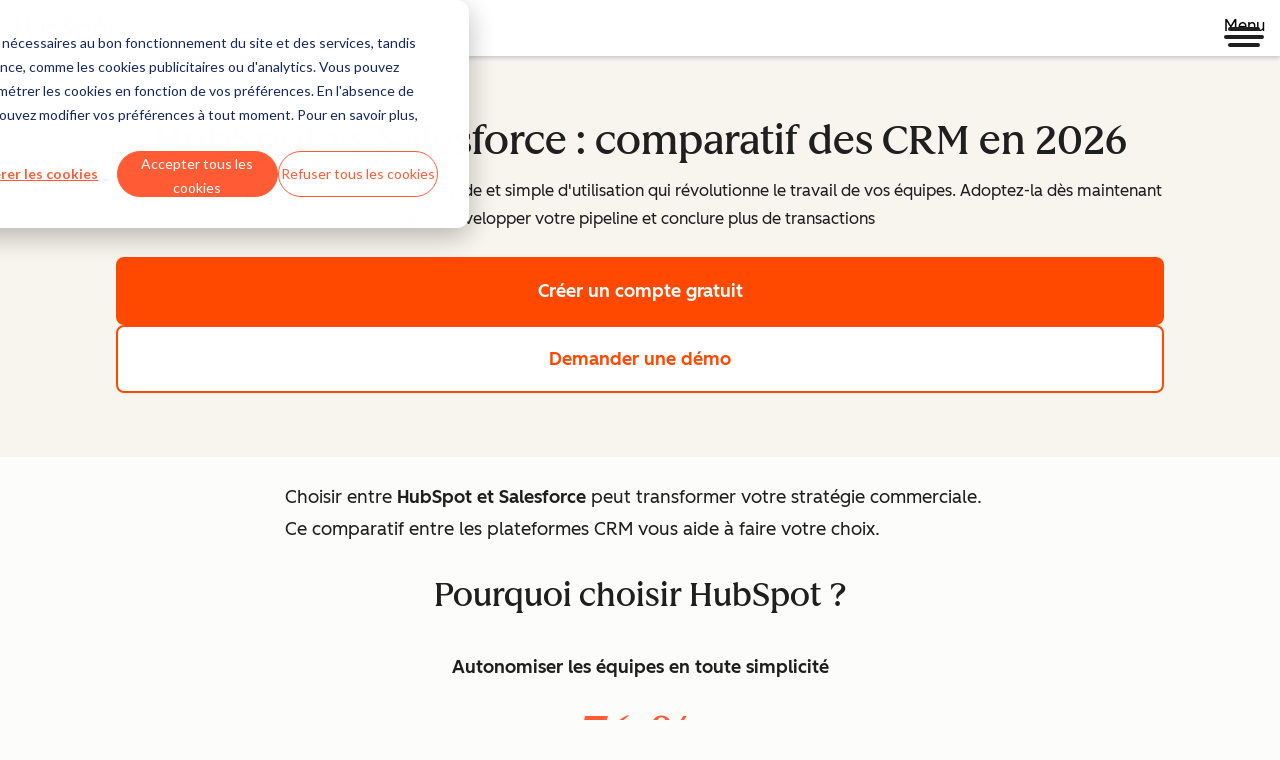

--- FILE ---
content_type: text/css
request_url: https://www.hubspot.fr/hubfs/hub_generated/module_assets/1/80992206937/1768385519526/module_coMarketingLogos.min.css
body_size: -269
content:
.csol-comarketing-logos{--csol-comarketing-logos-min-height:none;--csol-comarketing-logos-row-gap:1rem;--csol-comarketing-logos-column-gap:2.5rem;--csol-comarketing-logos-border-bottom:none}.csol-comarketing-logos.-fixed-ctas{--csol-comarketing-logos-min-height:42px;--csol-comarketing-logos-border-bottom:var(--cl-border-width-heavy) solid var(--cl-color-divider-01);position:relative;z-index:50}@media(width >= 900px){.csol-comarketing-logos.-fixed-ctas{--csol-comarketing-logos-min-height:none}}.csol-comarketing-logos-container{align-items:center;display:flex;flex-direction:column;justify-content:center;min-height:var(--csol-comarketing-logos-min-height)}@media(width >= 600px){.csol-comarketing-logos-container.-center{justify-content:center}.csol-comarketing-logos-container.-left{justify-content:space-between}}@media(width >= 900px){.csol-comarketing-logos-container{flex-direction:row}}.csol-comarketing-logos-list{display:flex;flex-wrap:wrap;gap:var(--csol-comarketing-logos-row-gap) var(--csol-comarketing-logos-column-gap);justify-content:center;text-align:center}@media(width >= 600px){.csol-comarketing-logos-list{flex-wrap:nowrap}}.csol-comarketing-logos-item{text-align:center;width:calc((100% - var(--csol-comarketing-logos-column-gap))/2)}.csol-comarketing-logos-item:only-child{width:auto}@media(width >= 600px){.csol-comarketing-logos-item{width:auto}}.csol-comarketing-logos-link{display:block}.csol-comarketing-logos-image{display:block;height:32px;margin:0 auto;object-fit:contain;width:auto}@media(width >= 600px){.csol-comarketing-logos-image{height:40px}}.csol-comarketing-logos-cta{display:flex;flex-wrap:wrap;gap:.75rem 1rem;justify-content:center;margin-top:var(--csol-comarketing-logos-row-gap);min-height:var(--csol-comarketing-logos-min-height)}@media(width >= 900px){.csol-comarketing-logos-cta{justify-content:normal;margin-left:var(--csol-comarketing-logos-column-gap);margin-top:0}.-left .csol-comarketing-logos-cta{justify-content:end}}.csol-comarketing-logos-section{border-bottom:var(--csol-comarketing-logos-border-bottom);padding-block:1rem}.csol-comarketing-logos-section.-fixed-mobile-logos{z-index:0}@media(width >= 900px){.csol-comarketing-logos-section.-fixed-mobile-logos{display:none}}.csol-comarketing-logos-section.-fixed-mobile-ctas{--csol-comarketing-logos-row-gap:0;inset:0 0 auto;position:fixed;z-index:-1}.csol-comarketing-logos-section.-fixed-mobile-ctas:focus-within{z-index:0}@media(width >= 900px){.csol-comarketing-logos-section.-fixed-mobile-ctas{display:none}}.csol-comarketing-logos-section.-fixed-desktop{display:none}@media(width >= 900px){.csol-comarketing-logos-section.-fixed-desktop{display:block}}.csol-comarketing-logos-standard-desktop{display:none}@media(width >= 900px){.csol-comarketing-logos-standard-desktop{display:block}}

--- FILE ---
content_type: text/css
request_url: https://www.hubspot.fr/hubfs/hub_generated/module_assets/1/140400892421/1768385523100/module_form.min.css
body_size: -229
content:
.csol-form.-dark .csol-form-form .hs-button.primary.large{--cl-button-background:var(--cl-color-button-primary-fill-idle);--cl-button-hover-background:var(--cl-color-button-primary-fill-hover);--cl-button-pressed-background:var(--cl-color-button-primary-fill-pressed);--cl-button-color:var(--cl-color-button-primary-text-color,var(--cl-color-text-on-color-01))}.csol-form.-dark .csol-form-form .high-contrast .hs-button.primary.large,.high-contrast .csol-form.-dark .csol-form-form .hs-button.primary.large{--cl-button-background:#180bb1;--cl-button-hover-background:#caebff;--cl-button-pressed-background:var(--cl-button-hover-background);--cl-button-hover-color:#180bb1}.csol-form-form-container{overflow:hidden;padding:.5rem 1.5rem 1.5rem}.csol-form-form-container .csol-form-container>.csol-form-header{margin-bottom:1.5rem;margin-top:1rem}.csol-form-form-container [data-hs-cos-type=form]{margin:0;max-width:100%;padding:0;width:100%}.csol-form-form-container [data-hs-cos-type=form] .hs-form{margin-bottom:0;margin-top:.5rem}.csol-form-form-container [data-hs-cos-type=form] .hs-form>fieldset{max-width:100%}.csol-form-form-container [data-hs-cos-type=form] .hs-form .hs-submit{margin-left:0;margin-right:0;margin-top:.5rem}.csol-form-form{grid-area:form}.csol-form-content.cl-rich-text{grid-area:content}.csol-form-content.cl-rich-text pre{margin:0}.csol-form-grid{display:grid;gap:2rem;grid-template-areas:"content content content content" "form form form form";grid-template-columns:repeat(4,1fr)}@media(width >= 600px){.csol-form-grid{grid-template-areas:"content content content content form form form form";grid-template-columns:repeat(8,1fr)}}@media(width >= 1080px){.csol-form-grid{grid-template-areas:"content content content content content content form form form form form form";grid-template-columns:repeat(12,1fr)}}.csol-form-grid.-form-first{grid-template-areas:"form form form form" "content content content content"}@media(width >= 600px){.csol-form-grid.-form-first{grid-template-areas:"form form form form content content content content"}}@media(width >= 1080px){.csol-form-grid.-form-first{grid-template-areas:"form form form form form form content content content content content content"}}@media(width >= 600px){.csol-form-grid.-wide-form{grid-template-areas:"content content content form form form form form"}}@media(width >= 1080px){.csol-form-grid.-wide-form{grid-template-areas:"content content content content form form form form form form form form"}}@media(width >= 600px){.csol-form-grid.-wide-form.-form-first{grid-template-areas:"form form form form form content content content"}}@media(width >= 1080px){.csol-form-grid.-wide-form.-form-first{grid-template-areas:"form form form form form form form form content content content content"}}.csol-form-grid.-standalone-form{grid-template-areas:"form";grid-template-columns:1fr}.csol-form-grid.-standalone-form .csol-form-form-container{margin:0 auto;max-width:540px;width:100%}.csol-form-grid.-standalone-form.-wide-form .csol-form-form-container{max-width:720px}

--- FILE ---
content_type: application/javascript
request_url: https://www.hubspot.fr/hubfs/hub_generated/template_assets/1/92929414283/1744213169289/template_main.min.js
body_size: 5422
content:
(()=>{var e,t={273:(e,t,i)=>{"use strict";i(24);var n=i(179),r="hidden";var o=i(785),a=(i(449),!!window.MSInputMethodContext&&!!document.documentMode),d=function(e){if(a)for(;e.firstChild;)e.removeChild(e.firstChild);else e.innerHTML=""},l=function(e,t){return e.className.indexOf(t)>-1},c=function(e,t){a?l(e,t)||e.setAttribute("className","".concat(e.className," ").concat(t)):e.classList.add(t)},u=function(e,t){a?l(e,t)&&e.setAttribute("className",e.className.replace(t," ")):e.classList.remove(t)},h=document.querySelector(".hsg-pagination"),f={first:null,prev:null,next:null,last:null,showAll:null,showLess:null},m=null==h?void 0:h.querySelector('button[data-type="first"]'),v=null==h?void 0:h.querySelector('button[data-type="prev"]'),p=null==h?void 0:h.querySelector('button[data-type="next"]'),S=null==h?void 0:h.querySelector('button[data-type="last"]'),b=document.querySelector(".hsg-range__content-all"),g=document.querySelector(".hsg-range__content-less");const w=function(e,t){var i=arguments.length>2&&void 0!==arguments[2]?arguments[2]:{},n=document.querySelector(t);if(n){var r=n.querySelector(".hsg-pagination__numbers"),s=document.querySelector(e),h=(0,o.Z)(s.children),w=r.dataset.goToPage||"",y=document.querySelector(".hsg-range__content"),A=parseInt(y.getAttribute("data-range"),10),L=i.pageSize||A,C=i.initialPage||0,E=h.length,x=0,k=Math.ceil(h.length/L)-1,_=[],I=function(){for(var e=0;e<E/L;e+=1){var t=document.createElement("li"),i=document.createElement("button"),n=document.createElement("span"),s="".concat(w," ").concat(e+1);c(n,"hsg-sr-only"),n.innerText=s,i.setAttribute("data-page",e+1),i.setAttribute("aria-label",s),i.innerText=e+1,i.appendChild(n),e===C&&(c(i,"active"),i.setAttribute("aria-current",!0)),t.appendChild(i),_.push(t)}d(r),_.forEach((function(e){r.appendChild(e)}))},W=function(){var e=C*L,t=e+L;if(d(s),h.slice(e,t).forEach((function(e){return s.appendChild(e)})),!a){var i=r.querySelector("button.active");u(i,"active"),i.removeAttribute("aria-current")}var n=_[C].querySelector("button");c(n,"active"),n.setAttribute("aria-current",!0),p.setAttribute("aria-disabled",C===k),v.setAttribute("aria-disabled",C===x),S.setAttribute("aria-disabled",C===k),m.setAttribute("aria-disabled",C===x)},M=function(){var e=y.querySelector(".hsg-range__content-min"),t=y.querySelector(".hsg-range__content-max"),i=y.querySelector(".hsg-range__content-increment");e.textContent=C*L+1,t.textContent=E,i.textContent=C===k?E:C*L+1+L-1,"true"!==b.getAttribute("listener")&&(f.showAll=function(t){t.preventDefault(),h.slice(0,h.length).forEach((function(e){return s.appendChild(e)})),e.textContent="1",i.textContent=E,c(b,"hide"),u(g,"hide"),c(n,"hide"),g.focus()},b.addEventListener("click",f.showAll),b.setAttribute("listener","true")),"true"!==g.getAttribute("listener")&&(f.showLess=function(t){t.preventDefault(),d(s),h.slice(C*L,C*L+L).forEach((function(e){return s.appendChild(e)})),e.textContent=C*L+1,i.textContent=C===k?E:C*L+1+L-1,u(b,"hide"),c(g,"hide"),u(n,"hide"),b.focus()},g.addEventListener("click",f.showLess),g.setAttribute("listener","true"))},N=function(e){C=Math.min(Math.max(x,e),k),W(),M()},q=function(){"true"!==m.getAttribute("listener")&&(f.first=function(){return N(0)},m.addEventListener("click",f.first),m.setAttribute("listener","true")),"true"!==v.getAttribute("listener")&&(f.prev=function(){return N(C-1)},v.addEventListener("click",f.prev),v.setAttribute("listener","true")),"true"!==p.getAttribute("listener")&&(f.next=function(){return N(C+1)},p.addEventListener("click",f.next),p.setAttribute("listener","true")),"true"!==S.getAttribute("listener")&&(f.last=function(){return N(k)},S.addEventListener("click",f.last),S.setAttribute("listener","true")),_.forEach((function(e,t){e.querySelector("button").addEventListener("click",(function(){return N(t)}))})),l(n,"hide")&&(u(b,"hide"),c(g,"hide"),u(n,"hide"))};I(),q(),W(),M()}},y=function(){var e=new URLSearchParams(document.location.search),t=(0,o.Z)(document.querySelectorAll(".comparisons-accordion__listItemSort")),i=["Popular","Featured","A to Z","Z to A"],n=document.querySelector(".comparisons-card"),r=n?(0,o.Z)(n.children):[],s=function(){"true"===m.getAttribute("listener")&&(m.removeEventListener("click",f.first),m.removeAttribute("listener")),"true"===v.getAttribute("listener")&&(v.removeEventListener("click",f.prev),v.removeAttribute("listener")),"true"===p.getAttribute("listener")&&(p.removeEventListener("click",f.next),p.removeAttribute("listener")),"true"===S.getAttribute("listener")&&(S.removeEventListener("click",f.last),S.removeAttribute("listener")),"true"===b.getAttribute("listener")&&(b.removeEventListener("click",f.showAll),b.removeAttribute("listener")),"true"===g.getAttribute("listener")&&(g.removeEventListener("click",f.showLess),g.removeAttribute("listener"))},a=function(e){var t=arguments.length>1&&void 0!==arguments[1]&&arguments[1],i=arguments.length>2&&void 0!==arguments[2]&&arguments[2];(0,o.Z)(document.body.querySelectorAll(e)).sort((function(e,i){return e.textContent<i.textContent?t?1:-1:t?-1:1})).forEach((function(e){i?e.parentElement.insertBefore(e,e.parentElement.childNodes[0]):e.parentElement.appendChild(e)})),s(),w(".comparisons-card",".hsg-pagination")},l=function(e,i){var n=e.classList;t.forEach((function(e){return e.classList.remove(i)})),n.add(i)},c=function(e,t,i){(0,o.Z)(document.querySelectorAll(e)).forEach((function(e){if(t){var n=e.href.replace("?".concat(t,"=").concat(i),"");e.setAttribute("href",n)}else{var r=e.href.split("?")[0];e.setAttribute("href",r)}}))},u=function(t){var i=t.trim().replace(/ /g,"");e.set("sort",i),window.history.pushState(null,null,"?".concat(e.toString())),{Popular:function(){return a(".comparisons-card__popular",!1,!0)},Featured:function(){return a(".comparisons-card__featured",!1,!0)},AtoZ:function(){return a(".comparisons-card__content")},ZtoA:function(){return a(".comparisons-card__content",!0)}}[i](),c(".comparisons-card__link","sort",i),c(".comparisons-accordion__anchor--filter")};t.forEach((function(e,t){e.sortAttribute=i[t],function(e){e.addEventListener("click",(function(t){t.preventDefault(),d(n),r.forEach((function(e){n.appendChild(e)})),l(e,"comparisons-accordion__anchor--active"),u(e.sortAttribute)}))}(e)}));var y,L,C=e.get("sort");C?(y=C,L=t.filter((function(e){return e.innerText.replace(/ /g,"").includes(y)}))[0],l(L,"comparisons-accordion__anchor--active"),u(L.sortAttribute),"comparisons-card__link",(0,o.Z)(document.getElementsByClassName("comparisons-card__link")).forEach((function(e){!e.href.includes("?")&&e.href.includes("&")&&(e.href=e.href.replace("&","?"))}))):w(".comparisons-card",".hsg-pagination")};var A=i(671),L=i(144),C=function(){function e(t){var i=this,n=arguments.length>1&&void 0!==arguments[1]?arguments[1]:{},r=n.classNameFrame,s=void 0===r?"hsg-slider__container":r,a=n.classNameSlideContainer,d=void 0===a?"hsg-slider__slides":a,l=n.classNameSlide,c=void 0===l?"hsg-slider__slide":l,u=n.classNamePrevCtrl,h=void 0===u?"hsg-slider__prev":u,f=n.classNameNextCtrl,m=void 0===f?"hsg-slider__next":f,v=n.classNameActiveSlide,p=void 0===v?"active":v,S=n.classNameDotContainer,b=void 0===S?"hsg-slider__indicators":S,g=n.rewind,w=void 0===g?!("false"===t.dataset.rewind):g,y=n.showIndicators,L=void 0===y?t.dataset.showIndicators?"false"!==t.dataset.showIndicators:"false"!==t.dataset.showProgressDots:y,C=n.showArrows,E=void 0===C?!("false"===t.dataset.showArrows):C,x=n.disableKeyArrows,k=void 0===x?t.dataset.disableKeyArrows||!1:x,_=n.enableMouseEvents,I=void 0===_?"true"===t.dataset.enableMouseEvents:_,W=n.breakpoint,M=void 0===W?parseInt(t.dataset.breakpoint,10)||5e3:W,N=n.autoplay,q=void 0===N?"true"===t.dataset.autoplay:N;(0,A.Z)(this,e),this.slider=t,this.slides=(0,o.Z)(t.getElementsByClassName(c));var O=window.getComputedStyle(this.slides[0]);this.slideMargins=parseInt(O.marginLeft,10)+parseInt(O.marginRight,10),this.slideWidth=(this.slides[0].getBoundingClientRect().width||this.slides[0].offsetWidth)+this.slideMargins,this.slideContainerWidth=this.slideWidth*this.slides.length,this.numberOfSlides=this.slides.length-1,this.frame=this.slider.querySelector(".".concat(s)),this.frameWidth=this.frame.offsetWidth,this.determineLimit=function(){var e=i.slides[i.numberOfSlides].getBoundingClientRect().right+i.slideMargins/2,t=i.frame.getBoundingClientRect().right;return i.limit=Math.abs(e-t),e-t},this.determineLimit(),this.calculateIndicatorLimit=function(){var e=i.slides.map((function(e,t){var n=e.getBoundingClientRect(),r=window.getComputedStyle(e),s=parseInt(r.marginLeft,10)+parseInt(r.marginRight,10),o=n.width+s,a=t*o>0?t*o:0;return{width:o,position:t,activePosition:a,beyondLimit:a>=i.limit}}));return i.indicatorLimit=e.filter((function(e){return!e.beyondLimit})).length+1,e.filter((function(e){return!e.beyondLimit})).length+1},this.slideContainer=this.slider.querySelector(".".concat(d)),this.direction="next",this.slideDistance=0,this.position=0,this.currentPosition=0,this.currentSlide=0,this.nextSlide=1,this.prevSlide=w?this.numberOfSlides:0,this.numOfVisibleSlides=Math.floor(this.frameWidth/this.slideWidth),this.slidesExtendPastContainer=this.frame.offsetWidth<this.slideContainerWidth,this.classNamePrevCtrl=h,this.classNameNextCtrl=m,this.classNameActiveSlide=p,this.classNameDotContainer=b,this.rewind=w,this.showIndicators=L,this.indicatorsAppended=!1,this.showArrows=E,this.disableKeyArrows=k,this.arrowsAppended=!1,this.enableMouseEvents=I,this.breakpoint=M,this.isBelowBreakpoint=function(){return window.innerWidth<=i.breakpoint},this.autoplay=q,this.onLastSlide=function(){return i.currentSlide>=i.indicatorLimit-1},this.onFirstSlide=function(){return 0===i.currentSlide},this.isMobile=window.innerWidth<768}return(0,L.Z)(e,[{key:"slide",value:function(e){var t=this;this.rewind?(this.currentSlide=e,this.nextSlide=this.onLastSlide()?0:this.currentSlide+1,this.prevSlide=this.onFirstSlide()?this.numberOfSlides:this.currentSlide-1):("next"===this.direction?(this.onLastSlide()?this.nextSlide=this.currentSlide:(this.currentSlide=e,this.nextSlide=this.onLastSlide()?this.currentSlide:this.currentSlide+1),this.prevSlide=this.currentSlide-1):"prev"===this.direction?(this.onFirstSlide()?this.prevSlide=this.currentSlide:(this.currentSlide=e,this.prevSlide=this.onFirstSlide()?this.currentSlide:this.currentSlide-1),this.nextSlide=this.currentSlide+1):(this.currentSlide=e,this.nextSlide=this.onLastSlide()?this.currentSlide:this.currentSlide+1,this.prevSlide=this.onFirstSlide()?this.currentSlide:this.currentSlide-1),this.showArrows&&this.disableArrow()),this.slides.forEach((function(i,n){n===e?i.classList.add(t.classNameActiveSlide):i.classList.remove(t.classNameActiveSlide)})),this.slideDistance=this.slideWidth*this.currentSlide;var i=this.slideWidth*this.slides.length;this.frame.offsetWidth<i&&(this.moveSlider(this.slideDistance),this.currentPosition=-Math.abs(this.slideDistance)),this.changeIndicator(this.currentSlide),this.determineVisibleSlides(),this.setAriaHidden()}},{key:"setAriaHidden",value:function(){this.visibleSlides.forEach((function(e){return e.setAttribute("aria-hidden","false")})),this.hiddenSlides.forEach((function(e){return e.setAttribute("aria-hidden","true")}))}},{key:"determineVisibleSlides",value:function(){var e=this,t=this.currentSlide+this.numOfVisibleSlides;this.visibleSlides=this.slides.slice(this.currentSlide,t),this.hiddenSlides=this.slides.filter((function(i,n){return n<e.currentSlide||n>=t}))}},{key:"moveSlider",value:function(e){this.activeSlidePosition=0===e?Math.abs(e):-Math.abs(e),e>this.limit&&!this.isMobile?this.position=-Math.abs(this.limit):this.position=-Math.abs(e),this.position=this.position<=0&&this.position>=0?0:this.position,this.slideContainer.setAttribute("style","transform: translate3d(".concat(this.position,"px, 0px, 0px)"))}},{key:"autoplaySlider",value:function(){var e,t=this;e=setInterval((function(){t.onLastSlide()&&!t.rewind&&clearInterval(e),t.slide(t.nextSlide)}),1e3)}},{key:"createIndicators",value:function(){var t=this;this.calculateIndicatorLimit();var i=document.createElement("ul");i.classList.add(this.classNameDotContainer),this.slides.forEach((function(n,r){if(r<t.indicatorLimit){var s=document.createElement("li"),o=document.createElement("button");o.setAttribute("aria-label","Go to slide ".concat(r+1)),o.setAttribute("tabindex","0"),o.setAttribute("data-slide",r),e.setAriaCurrent(o,"false"),t.currentSlide===r&&o.classList.add(t.classNameActiveSlide),o.addEventListener("click",(function(){t.direction="any",t.slide(r)})),o.addEventListener("keydown",(function(e){39===e.keyCode?(t.arrows.find((function(e){return"next"===e.type})).element.focus(),t.slide(t.nextSlide)):37===e.keyCode&&(t.arrows.find((function(e){return"prev"===e.type})).element.focus(),t.slide(t.prevSlide))})),s.appendChild(o),t.indicatorContainer=i,t.indicatorContainer.appendChild(s)}})),this.slider.parentNode.insertBefore(i,this.slider.nextSibling),this.indicators=(0,o.Z)(i.querySelectorAll("li button")),this.indicatorsAppended=!0}},{key:"changeIndicator",value:function(t){var i=this;this.indicators&&this.indicators.forEach((function(n,r){n.classList.remove(i.classNameActiveSlide),e.setAriaCurrent(n,"false"),r===t&&(n.classList.add(i.classNameActiveSlide),e.setAriaCurrent(n,"true"))}))}},{key:"destroyIndicators",value:function(){this.indicatorsAppended&&(this.indicatorContainer.remove(),this.indicatorsAppended=!1,this.indicators=[])}},{key:"createArrows",value:function(){var e=this,t=document.createElement("div");t.classList.add("hsg-slider__arrow-controls");var i=document.createElement("img");i.src="//www.hubspot.com/hubfs/assets/hubspot.com/marketer-modules/rightArrow.svg",i.alt="Go to next slide";var n=document.createElement("button");n.classList.add(this.classNameNextCtrl),n.setAttribute("aria-label","Go to next slide"),n.appendChild(i);var r=document.createElement("img");r.src="//www.hubspot.com/hubfs/assets/hubspot.com/marketer-modules/rightArrow.svg",r.alt="Go to previous slide",r.style.transform="scaleX(-1)";var s=document.createElement("button");s.classList.add(this.classNamePrevCtrl),s.setAttribute("aria-label","Go to prevous slide"),s.appendChild(r),this.arrows=[{type:"prev",element:s,status:this.prevSlide},{type:"next",element:n,status:this.nextSlide}],this.arrows.forEach((function(i){i.element.addEventListener("click",(function(){"next"===i.type?(e.direction="next",e.slide(e.nextSlide)):(e.direction="prev",e.slide(e.prevSlide))})),e.arrowContainer=t,e.arrowContainer.appendChild(i.element)})),this.slider.addEventListener("keydown",(function(t){if(!e.disableKeyArrows){var i=e.arrows.find((function(e){return"next"===e.type})),n=e.arrows.find((function(e){return"prev"===e.type}));39===t.keyCode?(e.direction="next",i.disabled||i.element.focus(),e.slide(e.nextSlide)):37===t.keyCode&&(e.direction="prev",n.disabled||n.element.focus(),e.slide(e.prevSlide))}})),this.slider.appendChild(t),this.arrowsAppended=!0}},{key:"disableArrow",value:function(){var e=this;this.arrowsAppended&&(this.arrows=this.arrows.map((function(t){return{type:t.type,element:t.element,status:"next"===t.type?e.nextSlide:e.prevSlide,disabled:(i=t.type,!e.rewind&&("next"===i&&e.onLastSlide()||"prev"===i&&e.onFirstSlide()))};var i})),this.arrows.forEach((function(e){e.disabled?(e.element.classList.add("disabled"),e.element.setAttribute("aria-hidden","true")):(e.element.classList.remove("disabled"),e.element.setAttribute("aria-hidden","false"))})))}},{key:"destroyArrows",value:function(){this.arrows&&this.arrows.length>0&&(this.arrowContainer.remove(),this.arrows.forEach((function(e){return e.element.remove()})),this.arrowsAppended=!1)}},{key:"resetTransition",value:function(){this.slideContainer.setAttribute("style","")}},{key:"setSlideDrag",value:function(){var e,t=this;this.isDown=!1;var i=function(){t.isDown=!1,t.slider.classList.remove("dragging");var e=function(){return t.activeSlidePosition/t.slideWidth},i=Math.abs("right"===t.direction?Math.round(e()):Math.floor(e()));i!==t.currentSlide?i>t.numberOfSlides?(t.slide(t.numberOfSlides),t.changeIndicator(t.numberOfSlides)):(t.slide(i),t.changeIndicator(i)):(t.slide(t.currentSlide),t.changeIndicator(t.currentSlide)),t.slideContainer.classList.add("animate")},n=function(i){t.isDown=!0,e=i.pageX?i.pageX:i.changedTouches[0].pageX,t.slideContainer.classList.remove("animate")},r=function(i){if(t.isDown){t.slider.classList.add("dragging");var n=i.pageX?i.pageX:i.changedTouches[0].pageX;t.direction=n<e?"left":"right";var r=n-e,s=t.currentPosition+r;("right"===t.direction&&!t.onFirstSlide()||"left"===t.direction&&!t.onLastSlide())&&Math.abs(r)>30&&t.moveSlider(s);var o=Math.abs(Math.round(t.activeSlidePosition/t.slideWidth));t.changeIndicator(o)}};this.slider.addEventListener("mousedown",(function(e){n(e)})),this.slider.addEventListener("mouseleave",(function(){i()})),this.slider.addEventListener("mouseup",(function(){i()})),this.slider.addEventListener("mousemove",(function(e){r(e)})),this.slider.addEventListener("touchstart",(function(e){n(e)})),this.slider.addEventListener("mouseleave",(function(){i()})),this.slider.addEventListener("touchend",(function(){i()})),this.slider.addEventListener("touchmove",(function(e){r(e)}))}},{key:"determineSlideWidth",value:function(e){var t=window.getComputedStyle(e),i=this.slides[0].getBoundingClientRect().width||this.slides[0].offsetWidth,n=parseInt(t.marginLeft,10)+parseInt(t.marginRight,10);this.slideWidth=i+n}},{key:"renderSlider",value:function(){this.browserWidth=window.innerWidth,this.determineLimit(),this.indicatorsAppended&&this.destroyIndicators(),this.arrowsAppended&&this.destroyArrows(),this.calculateSlideDimensions(),this.slide(0),this.isBelowBreakpoint()?(this.determineSlideWidth(this.slides[0]),this.showArrows&&!this.arrowsAppended&&this.createArrows(),this.showIndicators&&!this.indicatorsAppended&&this.createIndicators(),this.autoplay&&this.autoplaySlider(),this.setSlideDrag(),this.slidesExtendPastContainer||(this.slideContainer.setAttribute("style","justify-content: center"),this.destroyArrows(),this.destroyIndicators()),this.currentSlide>this.indicatorLimit?this.slide(this.indicatorLimit):this.slide(this.currentSlide)):this.destroySlider()}},{key:"onFocusSlide",value:function(e){var t=this.numOfVisibleSlides*this.currentSlide+this.numOfVisibleSlides,i=this.numOfVisibleSlides*this.currentSlide;e>=t&&this.arrows?this.arrows.find((function(e){return"next"===e.type})).element.click():e<i&&this.arrows&&this.arrows.find((function(e){return"prev"===e.type})).element.click()}},{key:"removeSlideItemFocusAccessibilityListener",value:function(){var e=this;this.slides.forEach((function(t){t.removeEventListener("focusin",e.onFocusSlide)}))}},{key:"destroySlider",value:function(){this.destroyArrows(),this.destroyIndicators(),this.resetTransition(),this.removeSlideItemFocusAccessibilityListener()}},{key:"listenForBreakpoint",value:function(){var e,t=this;window.addEventListener("resize",(function(){window.innerWidth!==t.browserWidth&&(clearTimeout(e),e=setTimeout((function(){t.renderSlider(),t.isMobile=window.innerWidth<768}),250))}))}},{key:"calculateSlideDimensions",value:function(){var e=window.getComputedStyle(this.slides[0]);this.slideMargins=parseInt(e.marginLeft,10)+parseInt(e.marginRight,10),this.slideWidth=(this.slides[0].getBoundingClientRect().width||this.slides[0].offsetWidth)+this.slideMargins,this.slideContainerWidth=this.slideWidth*this.slides.length,this.numOfVisibleSlides=Math.floor(this.frameWidth/this.slideWidth),this.slidesExtendPastContainer=this.frame.offsetWidth<this.slideContainerWidth,this.determineLimit()}},{key:"init",value:function(){this.renderSlider(),this.listenForBreakpoint()}}],[{key:"findSliders",value:function(){(0,o.Z)(document.querySelectorAll(".hsg-slider")).forEach((function(t){new e(t).init()}))}},{key:"setAriaCurrent",value:function(e,t){e.setAttribute("aria-current",t)}}]),e}().findSliders;window.addEventListener("DOMContentLoaded",(function(){(0,n.ZP)(),function(){var e=document.getElementsByClassName("comparisons-accordion__container")[0];if(e){var t=Array.from(e.querySelectorAll(".comparisons-accordion__button")),i=e.querySelectorAll(".comparisons-accordion__icon"),n=e.querySelectorAll(".comparisons-accordion__listWrapper"),s=function(e){i[e].classList.toggle("comparisons-accordion__rotater"),n[e].classList.toggle(r);var s=n[e].classList.contains(r);t[e].setAttribute("aria-expanded","".concat(!s))};t.forEach((function(e,t){e.setAttribute("aria-expanded","true"),e.addEventListener("click",(function(){s(t)}))}))}}(),y(),C()}))},24:()=>{String.prototype.includes||(String.prototype.includes=function(e,t){if(e instanceof RegExp)throw TypeError("first argument must not be a RegExp");return void 0===t&&(t=0),-1!==this.indexOf(e,t)})}},i={};function n(e){var r=i[e];if(void 0!==r)return r.exports;var s=i[e]={exports:{}};return t[e].call(s.exports,s,s.exports,n),s.exports}n.m=t,e=[],n.O=(t,i,r,s)=>{if(!i){var o=1/0;for(c=0;c<e.length;c++){for(var[i,r,s]=e[c],a=!0,d=0;d<i.length;d++)(!1&s||o>=s)&&Object.keys(n.O).every((e=>n.O[e](i[d])))?i.splice(d--,1):(a=!1,s<o&&(o=s));if(a){e.splice(c--,1);var l=r();void 0!==l&&(t=l)}}return t}s=s||0;for(var c=e.length;c>0&&e[c-1][2]>s;c--)e[c]=e[c-1];e[c]=[i,r,s]},n.n=e=>{var t=e&&e.__esModule?()=>e.default:()=>e;return n.d(t,{a:t}),t},n.d=(e,t)=>{for(var i in t)n.o(t,i)&&!n.o(e,i)&&Object.defineProperty(e,i,{enumerable:!0,get:t[i]})},n.g=function(){if("object"==typeof globalThis)return globalThis;try{return this||new Function("return this")()}catch(e){if("object"==typeof window)return window}}(),n.o=(e,t)=>Object.prototype.hasOwnProperty.call(e,t),(()=>{var e={179:0};n.O.j=t=>0===e[t];var t=(t,i)=>{var r,s,[o,a,d]=i,l=0;if(o.some((t=>0!==e[t]))){for(r in a)n.o(a,r)&&(n.m[r]=a[r]);if(d)var c=d(n)}for(t&&t(i);l<o.length;l++)s=o[l],n.o(e,s)&&e[s]&&e[s][0](),e[s]=0;return n.O(c)},i=self.webpackChunkcomparison_library=self.webpackChunkcomparison_library||[];i.forEach(t.bind(null,0)),i.push=t.bind(null,i.push.bind(i))})();var r=n.O(void 0,[216],(()=>n(273)));r=n.O(r)})();
//# sourceURL=https://cdn2.hubspot.net/hub/53/hub_generated/template_assets/92929414283/1669302162998/_Web_Team_Assets/Comparison_Library/assets/main.js

--- FILE ---
content_type: application/javascript
request_url: https://www.hubspot.fr/hubfs/hub_generated/template_assets/1/92925383052/1744213168882/template_vendors.min.js
body_size: 3560
content:
(self.webpackChunkcomparison_library=self.webpackChunkcomparison_library||[]).push([[216],{179:(t,e,n)=>{"use strict";n.d(e,{ZP:()=>s});var r=n(732),o=n.n(r),a=function(t){var e=t.src,n=t.dataset.src||"";n&&e!==n&&(t.src=n),window.vidyardEmbed?window.vidyardEmbed.api.renderPlayer(t):window.onVidyardAPI=function(e){return e.api.renderPlayer(t)}};const s=function(){return function(){return t=/play.vidyard.com/g,!!Array.from(document.getElementsByTagName("img")).some((function(e){return t.test(e.dataset.src)}))&&new(o())({elements_selector:".vidyard-player-embed",callback_enter:a,unobserve_entered:!0,threshold:350});var t}(),new(o())({elements_selector:".hsg-deferred",class_loaded:"hsg-deferred-loaded",threshold:150})}},449:function(t,e,n){
/**
 *
 *
 * @author Jerry Bendy <jerry@icewingcc.com>
 * @licence MIT
 *
 */
!function(t){"use strict";var e,n=function(){try{if(t.URLSearchParams&&"bar"===new t.URLSearchParams("foo=bar").get("foo"))return t.URLSearchParams}catch(t){}return null}(),r=n&&"a=1"===new n({a:1}).toString(),o=n&&"+"===new n("s=%2B").get("s"),a=!n||((e=new n).append("s"," &"),"s=+%26"===e.toString()),i=u.prototype,s=!(!t.Symbol||!t.Symbol.iterator);if(!(n&&r&&o&&a)){var c;i.append=function(t,e){p(this.__URLSearchParams__,t,e)},i.delete=function(t){delete this.__URLSearchParams__[t]},i.get=function(t){var e=this.__URLSearchParams__;return this.has(t)?e[t][0]:null},i.getAll=function(t){var e=this.__URLSearchParams__;return this.has(t)?e[t].slice(0):[]},i.has=function(t){return m(this.__URLSearchParams__,t)},i.set=function(t,e){this.__URLSearchParams__[t]=[""+e]},i.toString=function(){var t,e,n,r,o=this.__URLSearchParams__,a=[];for(e in o)for(n=f(e),t=0,r=o[e];t<r.length;t++)a.push(n+"="+f(r[t]));return a.join("&")},o&&n&&!r&&t.Proxy?(c=new Proxy(n,{construct:function(t,e){return new t(new u(e[0]).toString())}})).toString=Function.prototype.toString.bind(u):c=u,Object.defineProperty(t,"URLSearchParams",{value:c});var l=t.URLSearchParams.prototype;l.polyfill=!0,l.forEach=l.forEach||function(t,e){var n=_(this.toString());Object.getOwnPropertyNames(n).forEach((function(r){n[r].forEach((function(n){t.call(e,n,r,this)}),this)}),this)},l.sort=l.sort||function(){var t,e,n,r=_(this.toString()),o=[];for(t in r)o.push(t);for(o.sort(),e=0;e<o.length;e++)this.delete(o[e]);for(e=0;e<o.length;e++){var a=o[e],i=r[a];for(n=0;n<i.length;n++)this.append(a,i[n])}},l.keys=l.keys||function(){var t=[];return this.forEach((function(e,n){t.push(n)})),h(t)},l.values=l.values||function(){var t=[];return this.forEach((function(e){t.push(e)})),h(t)},l.entries=l.entries||function(){var t=[];return this.forEach((function(e,n){t.push([n,e])})),h(t)},s&&(l[t.Symbol.iterator]=l[t.Symbol.iterator]||l.entries)}function u(t){((t=t||"")instanceof URLSearchParams||t instanceof u)&&(t=t.toString()),this.__URLSearchParams__=_(t)}function f(t){var e={"!":"%21","'":"%27","(":"%28",")":"%29","~":"%7E","%20":"+","%00":"\0"};return encodeURIComponent(t).replace(/[!'\(\)~]|%20|%00/g,(function(t){return e[t]}))}function d(t){return t.replace(/[ +]/g,"%20").replace(/(%[a-f0-9]{2})+/gi,(function(t){return decodeURIComponent(t)}))}function h(e){var n={next:function(){var t=e.shift();return{done:void 0===t,value:t}}};return s&&(n[t.Symbol.iterator]=function(){return n}),n}function _(t){var e={};if("object"==typeof t)if(v(t))for(var n=0;n<t.length;n++){var r=t[n];if(!v(r)||2!==r.length)throw new TypeError("Failed to construct 'URLSearchParams': Sequence initializer must only contain pair elements");p(e,r[0],r[1])}else for(var o in t)t.hasOwnProperty(o)&&p(e,o,t[o]);else{0===t.indexOf("?")&&(t=t.slice(1));for(var a=t.split("&"),i=0;i<a.length;i++){var s=a[i],c=s.indexOf("=");-1<c?p(e,d(s.slice(0,c)),d(s.slice(c+1))):s&&p(e,d(s),"")}}return e}function p(t,e,n){var r="string"==typeof n?n:null!=n&&"function"==typeof n.toString?n.toString():JSON.stringify(n);m(t,e)?t[e].push(r):t[e]=[r]}function v(t){return!!t&&"[object Array]"===Object.prototype.toString.call(t)}function m(t,e){return Object.prototype.hasOwnProperty.call(t,e)}}(void 0!==n.g?n.g:"undefined"!=typeof window?window:this)},732:function(t,e,n){var r,o,a;function i(){return(i=Object.assign||function(t){for(var e=1;e<arguments.length;e++){var n=arguments[e];for(var r in n)Object.prototype.hasOwnProperty.call(n,r)&&(t[r]=n[r])}return t}).apply(this,arguments)}function s(t){return(s="function"==typeof Symbol&&"symbol"==typeof Symbol.iterator?function(t){return typeof t}:function(t){return t&&"function"==typeof Symbol&&t.constructor===Symbol&&t!==Symbol.prototype?"symbol":typeof t})(t)}a=function(){"use strict";var t="undefined"!=typeof window,e=t&&!("onscroll"in window)||"undefined"!=typeof navigator&&/(gle|ing|ro)bot|crawl|spider/i.test(navigator.userAgent),n=t&&"IntersectionObserver"in window,r=t&&"classList"in document.createElement("p"),o={elements_selector:"img",container:e||t?document:null,threshold:300,thresholds:null,data_src:"src",data_srcset:"srcset",data_sizes:"sizes",data_bg:"bg",data_poster:"poster",class_loading:"loading",class_loaded:"loaded",class_error:"error",load_delay:0,auto_unobserve:!0,callback_enter:null,callback_exit:null,callback_reveal:null,callback_loaded:null,callback_error:null,callback_finish:null,use_native:!1},a=function(t,e){var n,r=new t(e);try{n=new CustomEvent("LazyLoad::Initialized",{detail:{instance:r}})}catch(t){(n=document.createEvent("CustomEvent")).initCustomEvent("LazyLoad::Initialized",!1,!1,{instance:r})}window.dispatchEvent(n)},s=function(t,e){return t.getAttribute("data-"+e)},c=function(t,e,n){var r="data-"+e;null!==n?t.setAttribute(r,n):t.removeAttribute(r)},l=function(t){return"true"===s(t,"was-processed")},u=function(t,e){return c(t,"ll-timeout",e)},f=function(t){return s(t,"ll-timeout")},d=function(t,e,n,r){t&&(void 0===r?void 0===n?t(e):t(e,n):t(e,n,r))},h=function(t,e){t.loadingCount+=e,0===t._elements.length&&0===t.loadingCount&&d(t._settings.callback_finish,t)},_=function(t){for(var e,n=[],r=0;e=t.children[r];r+=1)"SOURCE"===e.tagName&&n.push(e);return n},p=function(t,e,n){n&&t.setAttribute(e,n)},v=function(t,e){p(t,"sizes",s(t,e.data_sizes)),p(t,"srcset",s(t,e.data_srcset)),p(t,"src",s(t,e.data_src))},m={IMG:function(t,e){var n=t.parentNode;n&&"PICTURE"===n.tagName&&_(n).forEach((function(t){v(t,e)})),v(t,e)},IFRAME:function(t,e){p(t,"src",s(t,e.data_src))},VIDEO:function(t,e){_(t).forEach((function(t){p(t,"src",s(t,e.data_src))})),p(t,"poster",s(t,e.data_poster)),p(t,"src",s(t,e.data_src)),t.load()}},y=function(t,e){r?t.classList.add(e):t.className+=(t.className?" ":"")+e},g=function(t,e){r?t.classList.remove(e):t.className=t.className.replace(new RegExp("(^|\\s+)"+e+"(\\s+|$)")," ").replace(/^\s+/,"").replace(/\s+$/,"")},b=function(t,e,n){t.addEventListener(e,n)},w=function(t,e,n){t.removeEventListener(e,n)},S=function(t,e,n){w(t,"load",e),w(t,"loadeddata",e),w(t,"error",n)},E=function(t,e,n){var r=n._settings,o=e?r.class_loaded:r.class_error,a=e?r.callback_loaded:r.callback_error,i=t.target;g(i,r.class_loading),y(i,o),d(a,i,n),h(n,-1)},P=["IMG","IFRAME","VIDEO"],L=function(t,e){var n=e._observer;O(t,e),n&&e._settings.auto_unobserve&&n.unobserve(t)},A=function(t){var e=f(t);e&&(clearTimeout(e),u(t,null))},O=function(t,e,n){var r=e._settings;!n&&l(t)||(P.indexOf(t.tagName)>-1&&(function(t,e){var n=function n(o){E(o,!0,e),S(t,n,r)},r=function r(o){E(o,!1,e),S(t,n,r)};!function(t,e,n){b(t,"load",e),b(t,"loadeddata",e),b(t,"error",n)}(t,n,r)}(t,e),y(t,r.class_loading)),function(t,e){var n,r,o=e._settings,a=t.tagName,i=m[a];if(i)return i(t,o),h(e,1),void(e._elements=(n=e._elements,r=t,n.filter((function(t){return t!==r}))));!function(t,e){var n=s(t,e.data_src),r=s(t,e.data_bg);n&&(t.style.backgroundImage='url("'.concat(n,'")')),r&&(t.style.backgroundImage=r)}(t,o)}(t,e),function(t){c(t,"was-processed","true")}(t),d(r.callback_reveal,t,e),d(r.callback_set,t,e))},R=function(t){return!!n&&(t._observer=new IntersectionObserver((function(e){e.forEach((function(e){return function(t){return t.isIntersecting||t.intersectionRatio>0}(e)?function(t,e,n){var r=n._settings;d(r.callback_enter,t,e,n),r.load_delay?function(t,e){var n=e._settings.load_delay,r=f(t);r||(r=setTimeout((function(){L(t,e),A(t)}),n),u(t,r))}(t,n):L(t,n)}(e.target,e,t):function(t,e,n){var r=n._settings;d(r.callback_exit,t,e,n),r.load_delay&&A(t)}(e.target,e,t)}))}),{root:(e=t._settings).container===document?null:e.container,rootMargin:e.thresholds||e.threshold+"px"}),!0);var e},k=["IMG","IFRAME"],I=function(t,e){return function(t){return t.filter((function(t){return!l(t)}))}((n=t||function(t){return t.container.querySelectorAll(t.elements_selector)}(e),Array.prototype.slice.call(n)));var n},U=function(e,n){var r;this._settings=function(t){return i({},o,t)}(e),this.loadingCount=0,R(this),this.update(n),r=this,t&&window.addEventListener("online",(function(t){!function(t){var e=t._settings;e.container.querySelectorAll("."+e.class_error).forEach((function(t){g(t,e.class_error),function(t){c(t,"was-processed",null)}(t)})),t.update()}(r)}))};return U.prototype={update:function(t){var n,r=this,o=this._settings;this._elements=I(t,o),!e&&this._observer?(function(t){return t.use_native&&"loading"in HTMLImageElement.prototype}(o)&&((n=this)._elements.forEach((function(t){-1!==k.indexOf(t.tagName)&&(t.setAttribute("loading","lazy"),O(t,n))})),this._elements=I(t,o)),this._elements.forEach((function(t){r._observer.observe(t)}))):this.loadAll()},destroy:function(){var t=this;this._observer&&(this._elements.forEach((function(e){t._observer.unobserve(e)})),this._observer=null),this._elements=null,this._settings=null},load:function(t,e){O(t,this,e)},loadAll:function(){var t=this;this._elements.forEach((function(e){L(e,t)}))}},t&&function(t,e){if(e)if(e.length)for(var n,r=0;n=e[r];r+=1)a(t,n);else a(t,e)}(U,window.lazyLoadOptions),U},"object"===s(e)?t.exports=a():void 0===(o="function"==typeof(r=a)?r.call(e,n,e,t):r)||(t.exports=o)},671:(t,e,n)=>{"use strict";function r(t,e){if(!(t instanceof e))throw new TypeError("Cannot call a class as a function")}n.d(e,{Z:()=>r})},144:(t,e,n)=>{"use strict";function r(t,e){for(var n=0;n<e.length;n++){var r=e[n];r.enumerable=r.enumerable||!1,r.configurable=!0,"value"in r&&(r.writable=!0),Object.defineProperty(t,r.key,r)}}function o(t,e,n){return e&&r(t.prototype,e),n&&r(t,n),Object.defineProperty(t,"prototype",{writable:!1}),t}n.d(e,{Z:()=>o})},785:(t,e,n)=>{"use strict";function r(t,e){(null==e||e>t.length)&&(e=t.length);for(var n=0,r=new Array(e);n<e;n++)r[n]=t[n];return r}function o(t){return function(t){if(Array.isArray(t))return r(t)}(t)||function(t){if("undefined"!=typeof Symbol&&null!=t[Symbol.iterator]||null!=t["@@iterator"])return Array.from(t)}(t)||function(t,e){if(t){if("string"==typeof t)return r(t,e);var n=Object.prototype.toString.call(t).slice(8,-1);return"Object"===n&&t.constructor&&(n=t.constructor.name),"Map"===n||"Set"===n?Array.from(t):"Arguments"===n||/^(?:Ui|I)nt(?:8|16|32)(?:Clamped)?Array$/.test(n)?r(t,e):void 0}}(t)||function(){throw new TypeError("Invalid attempt to spread non-iterable instance.\nIn order to be iterable, non-array objects must have a [Symbol.iterator]() method.")}()}n.d(e,{Z:()=>o})}}]);
//# sourceURL=https://cdn2.hubspot.net/hub/53/hub_generated/template_assets/92925383052/1669302162985/_Web_Team_Assets/Comparison_Library/assets/vendors.js